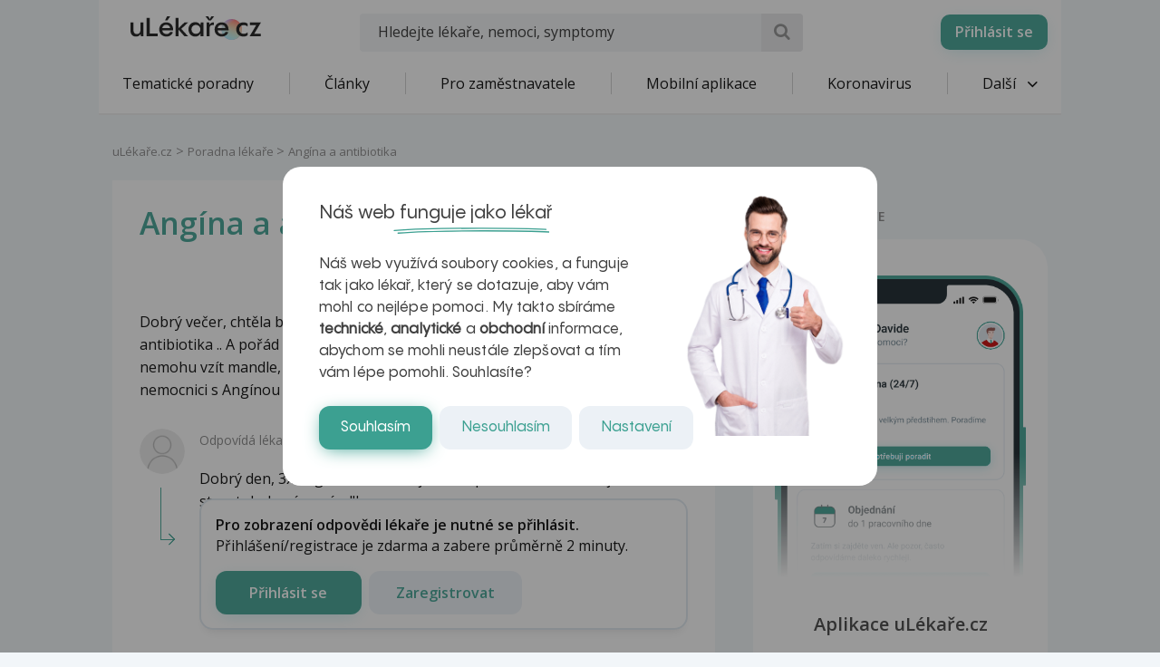

--- FILE ---
content_type: text/html; charset=utf-8
request_url: https://www.google.com/recaptcha/api2/aframe
body_size: 182
content:
<!DOCTYPE HTML><html><head><meta http-equiv="content-type" content="text/html; charset=UTF-8"></head><body><script nonce="Lb4CyilgCEH55wZeEGHe7g">/** Anti-fraud and anti-abuse applications only. See google.com/recaptcha */ try{var clients={'sodar':'https://pagead2.googlesyndication.com/pagead/sodar?'};window.addEventListener("message",function(a){try{if(a.source===window.parent){var b=JSON.parse(a.data);var c=clients[b['id']];if(c){var d=document.createElement('img');d.src=c+b['params']+'&rc='+(localStorage.getItem("rc::a")?sessionStorage.getItem("rc::b"):"");window.document.body.appendChild(d);sessionStorage.setItem("rc::e",parseInt(sessionStorage.getItem("rc::e")||0)+1);localStorage.setItem("rc::h",'1769779258882');}}}catch(b){}});window.parent.postMessage("_grecaptcha_ready", "*");}catch(b){}</script></body></html>

--- FILE ---
content_type: image/svg+xml
request_url: https://www.ulekare.cz/bundles/ulekare/img/calendar/30.svg
body_size: 3602
content:
<svg width="2398" height="2398" viewBox="0 0 2398 2398" fill="none" xmlns="http://www.w3.org/2000/svg">
	<g clip-path="url(#clip0_14_442)">
		<path fill-rule="evenodd" clip-rule="evenodd" d="M2079.85 672.395C2079.85 627.606 2071.02 583.256 2053.88 541.878C2036.74 500.499 2011.61 462.904 1979.94 431.238C1948.26 399.572 1910.66 374.456 1869.28 357.326C1827.89 340.195 1783.54 331.384 1738.75 331.397H672.959C628.17 331.384 583.82 340.195 542.437 357.326C501.053 374.456 463.449 399.572 431.774 431.238C400.098 462.904 374.972 500.499 357.829 541.878C340.686 583.256 331.864 627.606 331.864 672.395V921.892H2079.85V672.395Z" fill="#3CA091"/>
		<path fill-rule="evenodd" clip-rule="evenodd" d="M894.214 285.45H712.215C477.217 285.45 286.219 476.347 286.219 711.845V1686.34C286.219 1921.83 477.217 2112.73 712.215 2112.73H1687.21C1922.2 2112.73 2113.2 1921.83 2113.2 1686.34V711.845C2113.2 476.347 1922.2 285.45 1687.21 285.45H1505.21V179.252C1505.21 153.952 1485.21 133.451 1459.21 133.451C1434.21 133.451 1413.21 153.952 1413.21 179.252V285.45H985.213V179.252C985.213 167.184 980.418 155.609 971.885 147.076C963.352 138.543 951.78 133.752 939.713 133.752C927.646 133.752 916.074 138.543 907.542 147.076C899.009 155.609 894.214 167.184 894.214 179.252V285.45ZM2021.2 967.643V1686.34C2021.31 1730.26 2012.75 1773.78 1996.02 1814.4C1979.28 1855.01 1954.68 1891.93 1923.66 1923.03C1892.63 1954.12 1855.78 1978.8 1815.21 1995.63C1774.63 2012.47 1731.14 2021.13 1687.21 2021.13H712.215C623.403 2021.13 538.223 1985.87 475.405 1923.09C412.586 1860.31 377.271 1775.15 377.218 1686.34V967.643H2021.2ZM823.214 1618.54C823.214 1675.44 896.214 1725.64 988.213 1725.64C1093.21 1725.64 1167.21 1668.84 1167.21 1588.64C1167.21 1530.74 1126.21 1484.54 1072.21 1480.54V1473.24C1118.21 1467.54 1154.21 1424.04 1154.21 1375.14C1154.21 1303.64 1086.21 1253.44 989.213 1253.44C899.214 1253.44 828.214 1301.64 828.214 1356.54C828.214 1381.14 847.214 1398.44 872.214 1398.44C889.214 1398.44 903.214 1391.44 915.213 1375.84C936.213 1348.84 958.213 1336.24 987.213 1336.24C1024.21 1336.24 1050.21 1357.54 1050.21 1388.44C1050.21 1419.34 1023.21 1441.94 988.213 1441.94H962.213C938.213 1441.94 922.213 1459.94 922.213 1483.24C922.213 1507.54 939.213 1525.14 962.213 1525.14H989.213C1032.21 1525.14 1061.21 1549.04 1061.21 1584.34C1061.21 1619.94 1032.21 1642.84 988.213 1642.84C956.213 1642.84 930.213 1628.84 909.213 1601.64C894.214 1583.04 881.214 1575.34 865.214 1575.34C841.214 1575.34 823.214 1593.34 823.214 1618.54ZM1209.21 1501.14C1209.21 1638.24 1277.21 1725.64 1388.21 1725.64C1499.21 1725.64 1569.21 1636.24 1569.21 1501.14V1476.94C1569.21 1339.84 1502.21 1253.44 1390.21 1253.44C1278.21 1253.44 1209.21 1341.54 1209.21 1476.94V1501.14ZM1319.21 1477.24C1319.21 1391.14 1345.21 1341.24 1389.21 1341.24C1433.21 1341.24 1459.21 1391.44 1459.21 1477.24V1500.84C1459.21 1586.94 1433.21 1637.84 1389.21 1637.84C1345.21 1637.84 1319.21 1587.34 1319.21 1500.84V1477.24ZM894.214 377.148H712.215C527.217 377.148 377.218 526.946 377.218 711.845V876.046H2021.2V711.845C2021.3 667.925 2012.73 624.418 1995.99 583.814C1979.24 543.211 1954.65 506.31 1923.63 475.222C1892.6 444.133 1855.76 419.469 1815.19 402.64C1774.62 385.812 1731.13 377.148 1687.21 377.148H1505.21V483.249C1505.21 508.549 1485.21 529.147 1459.21 529.147C1434.21 529.147 1413.21 508.549 1413.21 483.249V377.148H985.213V483.249C985.213 495.316 980.418 506.888 971.885 515.421C963.352 523.953 951.78 528.749 939.713 528.749C927.646 528.749 916.074 523.953 907.542 515.421C899.009 506.888 894.214 495.316 894.214 483.249V377.148Z" fill="#00272C"/>
	</g>
	<defs>
		<clipPath id="clip0_14_442">
			<rect width="2398" height="2398" fill="white"/>
		</clipPath>
	</defs>
</svg>
